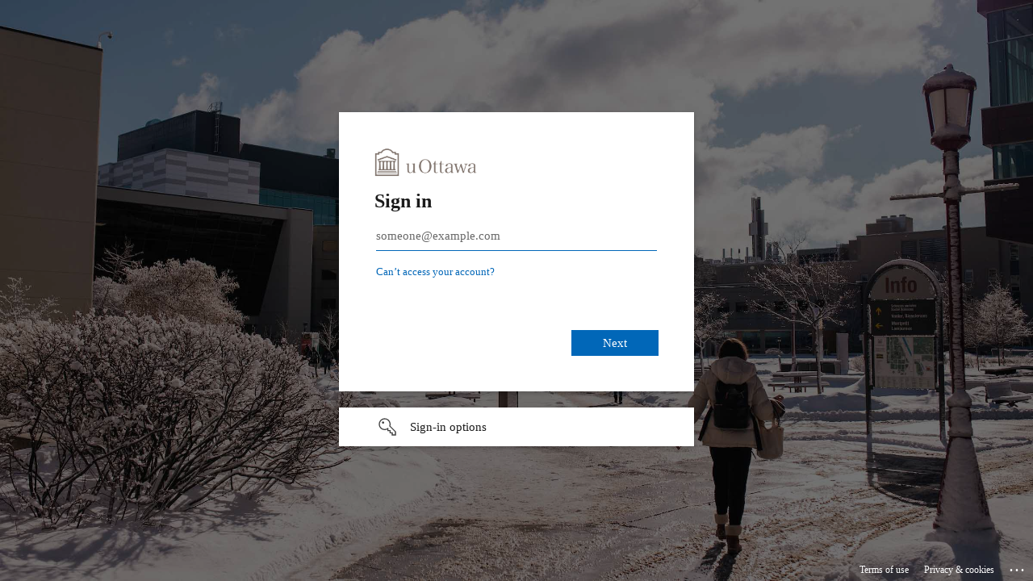

--- FILE ---
content_type: text/html; charset=utf-8
request_url: https://login.microsoftonline.com/d41fdab1-7e15-4cfd-b5fa-7200e54deb6b/saml2?SAMLRequest=fVLLbtswEPwVgXfqLdkhbANujKIG0taInR56KShqGROgSIW7TNq%2Fryy3aHrxicDszgxnsCuUgx3FNtLZPcJLBKTk52AdinmwZjE44SUaFE4OgIKUOG4%2FP4gyzcUYPHnlLXtHuc2QiBDIeMeS%2FW7NflRVo%2B50Dsumr5s6v6sraGpddrrVeVUtWlksu0JCvVQs%2BQYBJ%2BaaTUITHTHC3iFJRxOUlxXPC162p7IQdSvq%2FDtLdlMa4yTNrDPRiCLLrH82Lh2MCh69Ju%2BscZAqP2R9XehedgVfQNHwWumed42WfFHm%2BfStHrq2yy4ZS5Zs%2Fwa59w7jAOEI4dUoeHp8%2BGf1agJFn0ZPJN9kqmSGZhgtXDSywffRQjqex1kzw%2BtbcqlwRnvQMlriOLLk8KfpD8b1xj3fLrm7LqH4dDod%2BOHr8cQ2q4u2mEsLmye%2FVS%2FRyAtjlb2frK7n8GXS3O8O3hr1K%2FnowyDptuUFMT3X86qgIB0acDT1ZK1%2Fuw8gCdaMQgSWba6W%2Fx%2Fd5jc%3D&RelayState=https%3A%2F%2Fvirtuo.uottawa.ca%2Fen%2Fsaml_login%3Fdestination%3Den%252Fresearch-innovation%252Fpre-award&SigAlg=http%3A%2F%2Fwww.w3.org%2F2001%2F04%2Fxmldsig-more%23rsa-sha256&Signature=GjiybrYTI4HChGr1sS%2B6%2FiuyWMhm2WzR%2BZr4dKgfuQt%2F9KhuZeF27RyfGjjHQ3tVKliuGYy%2BXxOYnvHiqKU9LAeWy0HR1CLS7e3NW0wgejYPQFItnQxdq5xsVOxuv6qdFX6QSd7GdO%2FmRd5bGtNFfebPBpNlMW343neTPtBN8xlGOvr5tfmFU8%2BiTBsnSuKRMF%2Bn%2Br6S2otXGh8GbHFPXCmuLNoNTINM286crS28pMqi6rQXyJzeHYWvucO7t5D4cVz2jUTuCi9eI%2BT8tr3Dlf2SF6AUJDnSMJR0dmZPH1GAG2EHT3z25Z%2BVujSeUDQ86Hlq81edJH4Dt2BhR7dYnkbsGepuV6XJgmwdobkdeL8XepSAAhqnUCRP72LEx1m44Lv56xqPF7daLVb%2FjtppJAEp6Urkiqt4cgpB%2BsDf5I%2Bk7ip5z%2FPhTqSNFZu47nfW59HhrnHnRGkFsC%2FPfvjhV%2F7HliqWsplmeS3NQ7QEKcyF9SWQKOTkM8injT1q1tEs&sso_reload=true
body_size: 15779
content:


<!-- Copyright (C) Microsoft Corporation. All rights reserved. -->
<!DOCTYPE html>
<html dir="ltr" class="" lang="en">
<head>
    <title>Sign in to your account</title>
    <meta http-equiv="Content-Type" content="text/html; charset=UTF-8">
    <meta http-equiv="X-UA-Compatible" content="IE=edge">
    <meta name="viewport" content="width=device-width, initial-scale=1.0, maximum-scale=2.0, user-scalable=yes">
    <meta http-equiv="Pragma" content="no-cache">
    <meta http-equiv="Expires" content="-1">
    <link rel="preconnect" href="https://aadcdn.msauth.net" crossorigin>
<meta http-equiv="x-dns-prefetch-control" content="on">
<link rel="dns-prefetch" href="//aadcdn.msauth.net">
<link rel="dns-prefetch" href="//aadcdn.msftauth.net">

    <meta name="PageID" content="ConvergedSignIn" />
    <meta name="SiteID" content="" />
    <meta name="ReqLC" content="1033" />
    <meta name="LocLC" content="en-US" />


        <meta name="format-detection" content="telephone=no" />

    <noscript>
        <meta http-equiv="Refresh" content="0; URL=https://login.microsoftonline.com/jsdisabled" />
    </noscript>

    
    
<meta name="robots" content="none" />

<script type="text/javascript" nonce='-TNEq7pLTVgVX6M-ZqFW9g'>//<![CDATA[
$Config={"fShowPersistentCookiesWarning":false,"urlMsaSignUp":"https://login.live.com/oauth20_authorize.srf?scope=openid+profile+email+offline_access\u0026response_type=code\u0026client_id=51483342-085c-4d86-bf88-cf50c7252078\u0026response_mode=form_post\u0026redirect_uri=https%3a%2f%2flogin.microsoftonline.com%2fcommon%2ffederation%2foauth2msa\u0026state=[base64]\u0026estsfed=1\u0026uaid=8321c4ac029a4dba83bcaaf52a60b5b3\u0026signup=1\u0026lw=1\u0026fl=easi2\u0026fci=UoAcquiaSAML","urlMsaLogout":"https://login.live.com/logout.srf?iframed_by=https%3a%2f%2flogin.microsoftonline.com","urlOtherIdpForget":"https://login.live.com/forgetme.srf?iframed_by=https%3a%2f%2flogin.microsoftonline.com","showCantAccessAccountLink":true,"arrExternalTrustedRealmFederatedIdps":[{"IdpType":400,"IdpSignInUrl":"https://login.live.com/oauth20_authorize.srf?scope=openid+profile+email+offline_access\u0026response_type=code\u0026client_id=51483342-085c-4d86-bf88-cf50c7252078\u0026response_mode=form_post\u0026redirect_uri=https%3a%2f%2flogin.microsoftonline.com%2fcommon%2ffederation%2foauth2msa\u0026state=[base64]\u0026estsfed=1\u0026uaid=8321c4ac029a4dba83bcaaf52a60b5b3\u0026fci=UoAcquiaSAML\u0026idp_hint=github.com","DisplayName":"GitHub","Promoted":false}],"fEnableShowResendCode":true,"iShowResendCodeDelay":90000,"sSMSCtryPhoneData":"AF~Afghanistan~93!!!AX~Åland Islands~358!!!AL~Albania~355!!!DZ~Algeria~213!!!AS~American Samoa~1!!!AD~Andorra~376!!!AO~Angola~244!!!AI~Anguilla~1!!!AG~Antigua and Barbuda~1!!!AR~Argentina~54!!!AM~Armenia~374!!!AW~Aruba~297!!!AC~Ascension Island~247!!!AU~Australia~61!!!AT~Austria~43!!!AZ~Azerbaijan~994!!!BS~Bahamas~1!!!BH~Bahrain~973!!!BD~Bangladesh~880!!!BB~Barbados~1!!!BY~Belarus~375!!!BE~Belgium~32!!!BZ~Belize~501!!!BJ~Benin~229!!!BM~Bermuda~1!!!BT~Bhutan~975!!!BO~Bolivia~591!!!BQ~Bonaire~599!!!BA~Bosnia and Herzegovina~387!!!BW~Botswana~267!!!BR~Brazil~55!!!IO~British Indian Ocean Territory~246!!!VG~British Virgin Islands~1!!!BN~Brunei~673!!!BG~Bulgaria~359!!!BF~Burkina Faso~226!!!BI~Burundi~257!!!CV~Cabo Verde~238!!!KH~Cambodia~855!!!CM~Cameroon~237!!!CA~Canada~1!!!KY~Cayman Islands~1!!!CF~Central African Republic~236!!!TD~Chad~235!!!CL~Chile~56!!!CN~China~86!!!CX~Christmas Island~61!!!CC~Cocos (Keeling) Islands~61!!!CO~Colombia~57!!!KM~Comoros~269!!!CG~Congo~242!!!CD~Congo (DRC)~243!!!CK~Cook Islands~682!!!CR~Costa Rica~506!!!CI~Côte d\u0027Ivoire~225!!!HR~Croatia~385!!!CU~Cuba~53!!!CW~Curaçao~599!!!CY~Cyprus~357!!!CZ~Czechia~420!!!DK~Denmark~45!!!DJ~Djibouti~253!!!DM~Dominica~1!!!DO~Dominican Republic~1!!!EC~Ecuador~593!!!EG~Egypt~20!!!SV~El Salvador~503!!!GQ~Equatorial Guinea~240!!!ER~Eritrea~291!!!EE~Estonia~372!!!ET~Ethiopia~251!!!FK~Falkland Islands~500!!!FO~Faroe Islands~298!!!FJ~Fiji~679!!!FI~Finland~358!!!FR~France~33!!!GF~French Guiana~594!!!PF~French Polynesia~689!!!GA~Gabon~241!!!GM~Gambia~220!!!GE~Georgia~995!!!DE~Germany~49!!!GH~Ghana~233!!!GI~Gibraltar~350!!!GR~Greece~30!!!GL~Greenland~299!!!GD~Grenada~1!!!GP~Guadeloupe~590!!!GU~Guam~1!!!GT~Guatemala~502!!!GG~Guernsey~44!!!GN~Guinea~224!!!GW~Guinea-Bissau~245!!!GY~Guyana~592!!!HT~Haiti~509!!!HN~Honduras~504!!!HK~Hong Kong SAR~852!!!HU~Hungary~36!!!IS~Iceland~354!!!IN~India~91!!!ID~Indonesia~62!!!IR~Iran~98!!!IQ~Iraq~964!!!IE~Ireland~353!!!IM~Isle of Man~44!!!IL~Israel~972!!!IT~Italy~39!!!JM~Jamaica~1!!!JP~Japan~81!!!JE~Jersey~44!!!JO~Jordan~962!!!KZ~Kazakhstan~7!!!KE~Kenya~254!!!KI~Kiribati~686!!!KR~Korea~82!!!KW~Kuwait~965!!!KG~Kyrgyzstan~996!!!LA~Laos~856!!!LV~Latvia~371!!!LB~Lebanon~961!!!LS~Lesotho~266!!!LR~Liberia~231!!!LY~Libya~218!!!LI~Liechtenstein~423!!!LT~Lithuania~370!!!LU~Luxembourg~352!!!MO~Macao SAR~853!!!MG~Madagascar~261!!!MW~Malawi~265!!!MY~Malaysia~60!!!MV~Maldives~960!!!ML~Mali~223!!!MT~Malta~356!!!MH~Marshall Islands~692!!!MQ~Martinique~596!!!MR~Mauritania~222!!!MU~Mauritius~230!!!YT~Mayotte~262!!!MX~Mexico~52!!!FM~Micronesia~691!!!MD~Moldova~373!!!MC~Monaco~377!!!MN~Mongolia~976!!!ME~Montenegro~382!!!MS~Montserrat~1!!!MA~Morocco~212!!!MZ~Mozambique~258!!!MM~Myanmar~95!!!NA~Namibia~264!!!NR~Nauru~674!!!NP~Nepal~977!!!NL~Netherlands~31!!!NC~New Caledonia~687!!!NZ~New Zealand~64!!!NI~Nicaragua~505!!!NE~Niger~227!!!NG~Nigeria~234!!!NU~Niue~683!!!NF~Norfolk Island~672!!!KP~North Korea~850!!!MK~North Macedonia~389!!!MP~Northern Mariana Islands~1!!!NO~Norway~47!!!OM~Oman~968!!!PK~Pakistan~92!!!PW~Palau~680!!!PS~Palestinian Authority~970!!!PA~Panama~507!!!PG~Papua New Guinea~675!!!PY~Paraguay~595!!!PE~Peru~51!!!PH~Philippines~63!!!PL~Poland~48!!!PT~Portugal~351!!!PR~Puerto Rico~1!!!QA~Qatar~974!!!RE~Réunion~262!!!RO~Romania~40!!!RU~Russia~7!!!RW~Rwanda~250!!!BL~Saint Barthélemy~590!!!KN~Saint Kitts and Nevis~1!!!LC~Saint Lucia~1!!!MF~Saint Martin~590!!!PM~Saint Pierre and Miquelon~508!!!VC~Saint Vincent and the Grenadines~1!!!WS~Samoa~685!!!SM~San Marino~378!!!ST~São Tomé and Príncipe~239!!!SA~Saudi Arabia~966!!!SN~Senegal~221!!!RS~Serbia~381!!!SC~Seychelles~248!!!SL~Sierra Leone~232!!!SG~Singapore~65!!!SX~Sint Maarten~1!!!SK~Slovakia~421!!!SI~Slovenia~386!!!SB~Solomon Islands~677!!!SO~Somalia~252!!!ZA~South Africa~27!!!SS~South Sudan~211!!!ES~Spain~34!!!LK~Sri Lanka~94!!!SH~St Helena, Ascension, and Tristan da Cunha~290!!!SD~Sudan~249!!!SR~Suriname~597!!!SJ~Svalbard~47!!!SZ~Swaziland~268!!!SE~Sweden~46!!!CH~Switzerland~41!!!SY~Syria~963!!!TW~Taiwan~886!!!TJ~Tajikistan~992!!!TZ~Tanzania~255!!!TH~Thailand~66!!!TL~Timor-Leste~670!!!TG~Togo~228!!!TK~Tokelau~690!!!TO~Tonga~676!!!TT~Trinidad and Tobago~1!!!TA~Tristan da Cunha~290!!!TN~Tunisia~216!!!TR~Turkey~90!!!TM~Turkmenistan~993!!!TC~Turks and Caicos Islands~1!!!TV~Tuvalu~688!!!VI~U.S. Virgin Islands~1!!!UG~Uganda~256!!!UA~Ukraine~380!!!AE~United Arab Emirates~971!!!GB~United Kingdom~44!!!US~United States~1!!!UY~Uruguay~598!!!UZ~Uzbekistan~998!!!VU~Vanuatu~678!!!VA~Vatican City~39!!!VE~Venezuela~58!!!VN~Vietnam~84!!!WF~Wallis and Futuna~681!!!YE~Yemen~967!!!ZM~Zambia~260!!!ZW~Zimbabwe~263","fUseInlinePhoneNumber":true,"fDetectBrowserCapabilities":true,"fUseMinHeight":true,"fShouldSupportTargetCredentialForRecovery":true,"fAvoidNewOtcGenerationWhenAlreadySent":true,"fUseCertificateInterstitialView":true,"fIsPasskeySupportEnabled":true,"arrPromotedFedCredTypes":[],"fShowUserAlreadyExistErrorHandling":true,"fBlockOnAppleEmailClaimError":true,"fIsVerifiableCredentialsSupportEnabled":true,"iVerifiableCredentialPresentationPollingIntervalSeconds":0.5,"iVerifiableCredentialPresentationPollingTimeoutSeconds":300,"fIsQrPinEnabled":true,"fPasskeyAssertionRedirect":true,"fFixUrlExternalIdpFederation":true,"fEnableBackButtonBugFix":true,"fEnableTotalLossRecovery":true,"fUpdatePromotedCredTypesOrder":true,"fUseNewPromotedCredsComponent":true,"urlSessionState":"https://login.microsoftonline.com/common/DeviceCodeStatus","urlResetPassword":"https://passwordreset.microsoftonline.com/?ru=https%3a%2f%2flogin.microsoftonline.com%2fd41fdab1-7e15-4cfd-b5fa-7200e54deb6b%2freprocess%3fctx%[base64]\u0026mkt=en-US\u0026hosted=0\u0026device_platform=macOS","urlMsaResetPassword":"https://account.live.com/password/reset?wreply=https%3a%2f%2flogin.microsoftonline.com%2fd41fdab1-7e15-4cfd-b5fa-7200e54deb6b%2freprocess%3fctx%[base64]\u0026mkt=en-US","fFixUrlResetPassword":true,"urlGetCredentialType":"https://login.microsoftonline.com/common/GetCredentialType?mkt=en-US","urlGetRecoveryCredentialType":"https://login.microsoftonline.com/common/getrecoverycredentialtype?mkt=en-US","urlGetOneTimeCode":"https://login.microsoftonline.com/common/GetOneTimeCode","urlLogout":"https://login.microsoftonline.com/d41fdab1-7e15-4cfd-b5fa-7200e54deb6b/uxlogout","urlForget":"https://login.microsoftonline.com/forgetuser","urlDisambigRename":"https://go.microsoft.com/fwlink/p/?LinkID=733247","urlGoToAADError":"https://login.live.com/oauth20_authorize.srf?scope=openid+profile+email+offline_access\u0026response_type=code\u0026client_id=51483342-085c-4d86-bf88-cf50c7252078\u0026response_mode=form_post\u0026redirect_uri=https%3a%2f%2flogin.microsoftonline.com%2fcommon%2ffederation%2foauth2msa\u0026state=[base64]\u0026estsfed=1\u0026uaid=8321c4ac029a4dba83bcaaf52a60b5b3\u0026fci=UoAcquiaSAML","urlDeviceFingerprinting":"","urlPIAEndAuth":"https://login.microsoftonline.com/common/PIA/EndAuth","urlStartTlr":"https://login.microsoftonline.com/d41fdab1-7e15-4cfd-b5fa-7200e54deb6b/tlr/start","fKMSIEnabled":false,"iLoginMode":121,"fAllowPhoneSignIn":true,"fAllowPhoneInput":true,"fAllowSkypeNameLogin":true,"iMaxPollErrors":5,"iPollingTimeout":300,"srsSuccess":true,"fShowSwitchUser":true,"arrValErrs":["50058"],"sErrorCode":"50058","sWAMExtension":"ppnbnpeolgkicgegkbkbjmhlideopiji","sWAMChannel":"53ee284d-920a-4b59-9d30-a60315b26836","sErrTxt":"","sResetPasswordPrefillParam":"username","onPremPasswordValidationConfig":{"isUserRealmPrecheckEnabled":true},"fSwitchDisambig":true,"iRemoteNgcPollingType":2,"fUseNewNoPasswordTypes":true,"urlAadSignup":"https://signup.microsoft.com/signup?sku=teams_commercial_trial\u0026origin=ests\u0026culture=en-US","sCloudInstanceName":"microsoftonline.com","fShowSignInOptionsAsButton":true,"fUseNewPhoneSignInError":true,"fIsUpdatedAutocompleteEnabled":true,"fActivateFocusOnApprovalNumberRemoteNGC":true,"fIsPasskey":true,"fEnableDFPIntegration":true,"fEnableCenterFocusedApprovalNumber":true,"fShowPassKeyErrorUCP":true,"fFixPhoneDisambigSignupRedirect":true,"fEnableQrCodeA11YFixes":true,"fEnablePasskeyAwpError":true,"fEnableAuthenticatorTimeoutFix":true,"fEnablePasskeyAutofillUI":true,"sCrossDomainCanary":"[base64]","arrExcludedDisplayNames":["unknown"],"fFixShowRevealPassword":true,"fRemoveTLRFragment":true,"iMaxStackForKnockoutAsyncComponents":10000,"fShowButtons":true,"urlCdn":"https://aadcdn.msauth.net/shared/1.0/","urlDefaultFavicon":"https://aadcdn.msauth.net/shared/1.0/content/images/favicon_a_eupayfgghqiai7k9sol6lg2.ico","urlFooterTOU":"https://www.microsoft.com/en-US/servicesagreement/","urlFooterPrivacy":"https://privacy.microsoft.com/en-US/privacystatement","urlPost":"https://login.microsoftonline.com/d41fdab1-7e15-4cfd-b5fa-7200e54deb6b/login","urlPostAad":"https://login.microsoftonline.com/d41fdab1-7e15-4cfd-b5fa-7200e54deb6b/login","urlPostMsa":"https://login.live.com/ppsecure/partnerpost.srf?scope=openid+profile+email+offline_access\u0026response_type=code\u0026client_id=51483342-085c-4d86-bf88-cf50c7252078\u0026response_mode=form_post\u0026redirect_uri=https%3a%2f%2flogin.microsoftonline.com%2fcommon%2ffederation%2foauth2msa\u0026state=[base64]\u0026flow=fido\u0026estsfed=1\u0026uaid=8321c4ac029a4dba83bcaaf52a60b5b3\u0026fci=UoAcquiaSAML","urlRefresh":"https://login.microsoftonline.com/d41fdab1-7e15-4cfd-b5fa-7200e54deb6b/reprocess?ctx=[base64]","urlCancel":"https://virtuo.uottawa.ca/simplesaml/module.php/saml/sp/saml2-acs.php/default-sp?error=access_denied\u0026error_subcode=cancel\u0026state=https%3a%2f%2fvirtuo.uottawa.ca%2fen%2fsaml_login%3fdestination%3den%252Fresearch-innovation%252Fpre-award","urlResume":"https://login.microsoftonline.com/d41fdab1-7e15-4cfd-b5fa-7200e54deb6b/resume?ctx=[base64]","iPawnIcon":0,"iPollingInterval":1,"sPOST_Username":"","fEnableNumberMatching":true,"sFT":"[base64]","sFTName":"flowToken","sSessionIdentifierName":"code","sCtx":"[base64]","iProductIcon":-1,"fEnableOneDSClientTelemetry":true,"staticTenantBranding":[{"Locale":0,"BannerLogo":"https://aadcdn.msauthimages.net/dbd5a2dd-mnv8-iktd5wlfchmcfms1utw-xfccpgfc8cyozv48k/logintenantbranding/0/bannerlogo?ts=637492718209521100","Illustration":"https://aadcdn.msauthimages.net/dbd5a2dd-mnv8-iktd5wlfchmcfms1utw-xfccpgfc8cyozv48k/logintenantbranding/0/illustration?ts=639014188040604235","UserIdLabel":"someone@example.com","KeepMeSignedInDisabled":false,"UseTransparentLightBox":false}],"oAppCobranding":{},"iBackgroundImage":4,"arrSessions":[],"fApplicationInsightsEnabled":false,"iApplicationInsightsEnabledPercentage":0,"urlSetDebugMode":"https://login.microsoftonline.com/common/debugmode","fEnableCssAnimation":true,"fDisableAnimationIfAnimationEndUnsupported":true,"fAllowGrayOutLightBox":true,"fUseMsaSessionState":true,"fIsRemoteNGCSupported":true,"desktopSsoConfig":{"isEdgeAnaheimAllowed":true,"iwaEndpointUrlFormat":"https://autologon.microsoftazuread-sso.com/{0}/winauth/sso?client-request-id=8321c4ac-029a-4dba-83bc-aaf52a60b5b3","iwaSsoProbeUrlFormat":"https://autologon.microsoftazuread-sso.com/{0}/winauth/ssoprobe?client-request-id=8321c4ac-029a-4dba-83bc-aaf52a60b5b3","iwaIFrameUrlFormat":"https://autologon.microsoftazuread-sso.com/{0}/winauth/iframe?client-request-id=8321c4ac-029a-4dba-83bc-aaf52a60b5b3\u0026isAdalRequest=False","iwaRequestTimeoutInMs":10000,"hintedDomainName":"d41fdab1-7e15-4cfd-b5fa-7200e54deb6b","startDesktopSsoOnPageLoad":true,"progressAnimationTimeout":10000,"isEdgeAllowed":false,"minDssoEdgeVersion":"17","isSafariAllowed":true,"redirectUri":"https://virtuo.uottawa.ca/simplesaml/module.php/saml/sp/saml2-acs.php/default-sp?error=interaction_required\u0026error_description=Seamless+single+sign+on+failed+for+the+user.+This+can+happen+if+the+user+is+unable+to+access+on+premises+AD+or+intranet+zone+is+not+configured+correctly+Trace+ID%3a+30fe5563-d47c-466e-a9e1-56e38fcf1900+Correlation+ID%3a+8321c4ac-029a-4dba-83bc-aaf52a60b5b3+Timestamp%3a+2026-02-01+02%3a20%3a36Z\u0026state=https%3a%2f%2fvirtuo.uottawa.ca%2fen%2fsaml_login%3fdestination%3den%252Fresearch-innovation%252Fpre-award","isIEAllowedForSsoProbe":true,"edgeRedirectUri":"https://autologon.microsoftazuread-sso.com/d41fdab1-7e15-4cfd-b5fa-7200e54deb6b/winauth/sso/edgeredirect?client-request-id=8321c4ac-029a-4dba-83bc-aaf52a60b5b3\u0026origin=login.microsoftonline.com\u0026is_redirected=1","isFlowTokenPassedInEdge":true},"urlLogin":"https://login.microsoftonline.com/d41fdab1-7e15-4cfd-b5fa-7200e54deb6b/reprocess?ctx=[base64]","urlDssoStatus":"https://login.microsoftonline.com/common/instrumentation/dssostatus","iSessionPullType":2,"fUseSameSite":true,"iAllowedIdentities":2,"uiflavor":1001,"urlFidoHelp":"https://go.microsoft.com/fwlink/?linkid=2013738","fShouldPlatformKeyBeSuppressed":true,"urlFidoLogin":"https://login.microsoft.com/d41fdab1-7e15-4cfd-b5fa-7200e54deb6b/fido/get?uiflavor=Web","fIsFidoSupported":true,"fLoadStringCustomizationPromises":true,"fUseAlternateTextForSwitchToCredPickerLink":true,"fOfflineAccountVisible":false,"fEnableUserStateFix":true,"fAccessPassSupported":true,"fShowAccessPassPeek":true,"fUpdateSessionPollingLogic":true,"fEnableShowPickerCredObservable":true,"fFetchSessionsSkipDsso":true,"fIsCiamUserFlowUxNewLogicEnabled":true,"fUseNonMicrosoftDefaultBrandingForCiam":true,"sCompanyDisplayName":"University of Ottawa","fRemoveCustomCss":true,"fFixUICrashForApiRequestHandler":true,"fShowUpdatedKoreanPrivacyFooter":true,"fUsePostCssHotfix":true,"fFixUserFlowBranding":true,"fIsQrCodePinSupported":true,"fEnablePasskeyNullFix":true,"fEnableRefreshCookiesFix":true,"fEnableWebNativeBridgeInterstitialUx":true,"fEnableWindowParentingFix":true,"fEnableNativeBridgeErrors":true,"urlAcmaServerPath":"https://login.microsoftonline.com","sTenantId":"d41fdab1-7e15-4cfd-b5fa-7200e54deb6b","sMkt":"en-US","fIsDesktop":true,"fUpdateConfigInit":true,"fLogDisallowedCssProperties":true,"fDisallowExternalFonts":true,"sFidoChallenge":"O.eyJ0eXAiOiJKV1QiLCJhbGciOiJSUzI1NiIsIng1dCI6IlBjWDk4R1g0MjBUMVg2c0JEa3poUW1xZ3dNVSJ9.eyJhdWQiOiJ1cm46bWljcm9zb2Z0OmZpZG86Y2hhbGxlbmdlIiwiaXNzIjoiaHR0cHM6Ly9sb2dpbi5taWNyb3NvZnQuY29tIiwiaWF0IjoxNzY5OTEyNDM2LCJuYmYiOjE3Njk5MTI0MzYsImV4cCI6MTc2OTkxMjczNn0.[base64]","scid":1015,"hpgact":1900,"hpgid":1104,"pgid":"ConvergedSignIn","apiCanary":"[base64]","canary":"dAzScEym/XriaeiYM+/1ngaaCqtbLuWGa28YAka8buE=9:1:CANARY:d7UESvFpg2JC3Dx0uJjOM0JyGKAruBo51tsHUxwnEvQ=","sCanaryTokenName":"canary","fSkipRenderingNewCanaryToken":false,"fEnableNewCsrfProtection":true,"correlationId":"8321c4ac-029a-4dba-83bc-aaf52a60b5b3","sessionId":"30fe5563-d47c-466e-a9e1-56e38fcf1900","sRingId":"R2","locale":{"mkt":"en-US","lcid":1033},"slMaxRetry":2,"slReportFailure":true,"strings":{"desktopsso":{"authenticatingmessage":"Trying to sign you in"}},"enums":{"ClientMetricsModes":{"None":0,"SubmitOnPost":1,"SubmitOnRedirect":2,"InstrumentPlt":4}},"urls":{"instr":{"pageload":"https://login.microsoftonline.com/common/instrumentation/reportpageload","dssostatus":"https://login.microsoftonline.com/common/instrumentation/dssostatus"}},"browser":{"ltr":1,"Chrome":1,"_Mac":1,"_M131":1,"_D0":1,"Full":1,"RE_WebKit":1,"b":{"name":"Chrome","major":131,"minor":0},"os":{"name":"OSX","version":"10.15.7"},"V":"131.0"},"watson":{"url":"/common/handlers/watson","bundle":"https://aadcdn.msauth.net/ests/2.1/content/cdnbundles/watson.min_82o5oyf7tvyeotpacdeksw2.js","sbundle":"https://aadcdn.msauth.net/ests/2.1/content/cdnbundles/watsonsupportwithjquery.3.5.min_dc940oomzau4rsu8qesnvg2.js","fbundle":"https://aadcdn.msauth.net/ests/2.1/content/cdnbundles/frameworksupport.min_oadrnc13magb009k4d20lg2.js","resetErrorPeriod":5,"maxCorsErrors":-1,"maxInjectErrors":5,"maxErrors":10,"maxTotalErrors":3,"expSrcs":["https://login.microsoftonline.com","https://aadcdn.msauth.net/","https://aadcdn.msftauth.net/",".login.microsoftonline.com"],"envErrorRedirect":true,"envErrorUrl":"/common/handlers/enverror"},"loader":{"cdnRoots":["https://aadcdn.msauth.net/","https://aadcdn.msftauth.net/"],"logByThrowing":true,"tenantBrandingCdnRoots":["aadcdn.msauthimages.net","aadcdn.msftauthimages.net"]},"serverDetails":{"slc":"ProdSlices","dc":"EUS","ri":"MN1XXXX","ver":{"v":[2,1,23353,3]},"rt":"2026-02-01T02:20:36","et":60},"clientEvents":{"enabled":true,"telemetryEnabled":true,"useOneDSEventApi":true,"flush":60000,"autoPost":true,"autoPostDelay":1000,"minEvents":1,"maxEvents":1,"pltDelay":500,"appInsightsConfig":{"instrumentationKey":"69adc3c768bd4dc08c19416121249fcc-66f1668a-797b-4249-95e3-6c6651768c28-7293","webAnalyticsConfiguration":{"autoCapture":{"jsError":true}}},"defaultEventName":"IDUX_ESTSClientTelemetryEvent_WebWatson","serviceID":3,"endpointUrl":""},"fApplyAsciiRegexOnInput":true,"country":"US","fBreakBrandingSigninString":true,"bsso":{"states":{"START":"start","INPROGRESS":"in-progress","END":"end","END_SSO":"end-sso","END_USERS":"end-users"},"nonce":"AwABEgEAAAADAOz_BQD0_0V2b1N0c0FydGlmYWN0cwUAAAAAANz8Tdn_HVuJmecNpAmIxLQqBYEu5tfHYpAbXRtSuCqpQ6fnLitgTZrvS9AeyqXNvTm4dP08CEOa25vAawNHncsgAA","overallTimeoutMs":4000,"telemetry":{"type":"ChromeSsoTelemetry","nonce":"AwABDwEAAAADAOz_BQD0_0V2b1N0c0FydGlmYWN0cwUAAAAAAFVBa3cxw4MG8c3SRvWqqtsMdAS7sSer9jyI3EJBKClsw9eTa3NCXMI-nJyUjqsO0MA8ycxoeGCOhhEpOMBEHgqFAMYJlyroaO9SvOn8UFFYIAA","reportStates":[]},"redirectEndStates":["end"],"cookieNames":{"aadSso":"AADSSO","winSso":"ESTSSSO","ssoTiles":"ESTSSSOTILES","ssoPulled":"SSOCOOKIEPULLED","userList":"ESTSUSERLIST"},"type":"chrome","reason":"Pull suppressed because it was already attempted and the current URL was reloaded."},"urlNoCookies":"https://login.microsoftonline.com/cookiesdisabled","fTrimChromeBssoUrl":true,"inlineMode":5,"fShowCopyDebugDetailsLink":true,"fTenantBrandingCdnAddEventHandlers":true,"fAddTryCatchForIFrameRedirects":true};
//]]></script> 
<script type="text/javascript" nonce='-TNEq7pLTVgVX6M-ZqFW9g'>//<![CDATA[
!function(){var e=window,r=e.$Debug=e.$Debug||{},t=e.$Config||{};if(!r.appendLog){var n=[],o=0;r.appendLog=function(e){var r=t.maxDebugLog||25,i=(new Date).toUTCString()+":"+e;n.push(o+":"+i),n.length>r&&n.shift(),o++},r.getLogs=function(){return n}}}(),function(){function e(e,r){function t(i){var a=e[i];if(i<n-1){return void(o.r[a]?t(i+1):o.when(a,function(){t(i+1)}))}r(a)}var n=e.length;t(0)}function r(e,r,i){function a(){var e=!!u.method,o=e?u.method:i[0],a=u.extraArgs||[],s=n.$WebWatson;try{
var d=t(i,!e);if(a&&a.length>0){for(var c=a.length,l=0;l<c;l++){d.push(a[l])}}o.apply(r,d)}catch(e){return void(s&&s.submitFromException&&s.submitFromException(e))}}var u=o.r&&o.r[e];return r=r||this,u&&(u.skipTimeout?a():n.setTimeout(a,0)),u}function t(e,r){return Array.prototype.slice.call(e,r?1:0)}var n=window;n.$Do||(n.$Do={"q":[],"r":[],"removeItems":[],"lock":0,"o":[]});var o=n.$Do;o.when=function(t,n){function i(e){r(e,a,u)||o.q.push({"id":e,"c":a,"a":u})}var a=0,u=[],s=1;"function"==typeof n||(a=n,
s=2);for(var d=s;d<arguments.length;d++){u.push(arguments[d])}t instanceof Array?e(t,i):i(t)},o.register=function(e,t,n){if(!o.r[e]){o.o.push(e);var i={};if(t&&(i.method=t),n&&(i.skipTimeout=n),arguments&&arguments.length>3){i.extraArgs=[];for(var a=3;a<arguments.length;a++){i.extraArgs.push(arguments[a])}}o.r[e]=i,o.lock++;try{for(var u=0;u<o.q.length;u++){var s=o.q[u];s.id==e&&r(e,s.c,s.a)&&o.removeItems.push(s)}}catch(e){throw e}finally{if(0===--o.lock){for(var d=0;d<o.removeItems.length;d++){
for(var c=o.removeItems[d],l=0;l<o.q.length;l++){if(o.q[l]===c){o.q.splice(l,1);break}}}o.removeItems=[]}}}},o.unregister=function(e){o.r[e]&&delete o.r[e]}}(),function(e,r){function t(){if(!a){if(!r.body){return void setTimeout(t)}a=!0,e.$Do.register("doc.ready",0,!0)}}function n(){if(!u){if(!r.body){return void setTimeout(n)}t(),u=!0,e.$Do.register("doc.load",0,!0),i()}}function o(e){(r.addEventListener||"load"===e.type||"complete"===r.readyState)&&t()}function i(){
r.addEventListener?(r.removeEventListener("DOMContentLoaded",o,!1),e.removeEventListener("load",n,!1)):r.attachEvent&&(r.detachEvent("onreadystatechange",o),e.detachEvent("onload",n))}var a=!1,u=!1;if("complete"===r.readyState){return void setTimeout(n)}!function(){r.addEventListener?(r.addEventListener("DOMContentLoaded",o,!1),e.addEventListener("load",n,!1)):r.attachEvent&&(r.attachEvent("onreadystatechange",o),e.attachEvent("onload",n))}()}(window,document),function(){function e(){
return g.$Config||g.ServerData||{}}function r(e,r,t){var n=g.$Debug;n&&n.appendLog&&(r&&(e+=" '"+(r.src||r.href||"")+"'",e+=", id:"+(r.id||""),e+=", async:"+(r.async||""),e+=", defer:"+(r.defer||"")),t&&(e+=", loadDuration:"+t+"ms"),n.appendLog(e))}function t(){var e=g.$B;if(void 0===l){if(e){l=e.IE}else{var r=g.navigator.userAgent;l=-1!==r.indexOf("MSIE ")||-1!==r.indexOf("Trident/")}}return l}function n(){var e=g.$B;if(void 0===f){if(e){f=e.RE_Edge}else{var r=g.navigator.userAgent;f=-1!==r.indexOf("Edge")
}}return f}function o(e){var r=e.indexOf("?"),t=r>-1?r:e.length,n=e.lastIndexOf(".",t);return e.substring(n,n+h.length).toLowerCase()===h}function i(){var r=e();return(r.loader||{}).slReportFailure||r.slReportFailure||!1}function a(){return(e().loader||{}).redirectToErrorPageOnLoadFailure||!1}function u(){return(e().loader||{}).logByThrowing||!1}function s(e){if(!t()&&!n()){return!1}var r=e.src||e.href||"";if(!r){return!0}if(o(r)){var i,a,u;try{i=e.sheet,a=i&&i.cssRules,u=!1}catch(e){u=!0}if(i&&!a&&u){
return!0}if(i&&a&&0===a.length){return!0}}return!1}function d(r,t,n){var o=e(),i=o.loader||{},a=i.resourceLoadTimeout;return a>0?setTimeout(function(){t.isCircuitBreakerTriggered=!0,r&&r.parentElement&&r.parentElement.removeChild(r),n()},a):null}function c(){function t(e){v.getElementsByTagName("head")[0].appendChild(e)}function n(e,r,t,n){var s=null;return s=o(e)?i(e):"script"===n.toLowerCase()?a(e):u(e,n),r&&(s.id=r),"function"==typeof s.setAttribute&&(s.setAttribute("crossorigin","anonymous"),
t&&"string"==typeof t&&s.setAttribute("integrity",t)),s}function i(e){var r=v.createElement("link");return r.rel="stylesheet",r.type="text/css",r.href=e,r}function a(e){var r=v.createElement("script"),t=v.querySelector("script[nonce]");if(r.type="text/javascript",r.src=e,r.defer=!1,r.async=!1,t){var n=t.nonce||t.getAttribute("nonce");r.setAttribute("nonce",n)}return r}function u(e,r){var t=v.createElement(r);return t.src=e,t}function l(e,r){if(e&&e.length>0&&r){for(var t=0;t<e.length;t++){
if(-1!==r.indexOf(e[t])){return!0}}}return!1}function f(r){if(e().fTenantBrandingCdnAddEventHandlers){var t=l(L,r)?L:E;if(!(t&&t.length>1)){return r}for(var n=0;n<t.length;n++){if(-1!==r.indexOf(t[n])){var o=t[n+1<t.length?n+1:0],i=r.substring(t[n].length);return"https://"!==t[n].substring(0,"https://".length)&&(o="https://"+o,i=i.substring("https://".length)),o+i}}return r}if(!(E&&E.length>1)){return r}for(var a=0;a<E.length;a++){if(0===r.indexOf(E[a])){return E[a+1<E.length?a+1:0]+r.substring(E[a].length)
}}return r}function g(e,t,n,o,i){var a=0,u=$.failMessage||"Failed";if(i&&(a=Date.now()-i.startTime,i.id&&!i.isCircuitBreakerTriggered&&clearTimeout(i.id),i.isCircuitBreakerTriggered&&(u=$.timeoutMessage||"TimedOut")),r("[$Loader]: "+u,o,a),S[e].retry<y){return S[e].retry++,p(e,t,n),void c._ReportFailure(S[e].retry,S[e].srcPath,i)}n&&n()}function h(e,t,n,o,i){var a=0;if(s(o)){return g(e,t,n,o,i)}i&&i.id&&(clearTimeout(i.id),a=Date.now()-i.startTime),r("[$Loader]: "+($.successMessage||"Loaded"),o,a),
p(e+1,t,n);var u=S[e].onSuccess;"function"==typeof u&&u(S[e].srcPath)}function p(e,o,i){if(e<S.length){var a=S[e];if(!a||!a.srcPath){return void p(e+1,o,i)}a.retry>0&&(a.srcPath=f(a.srcPath),a.origId||(a.origId=a.id),a.id=a.origId+"_Retry_"+a.retry);var u=n(a.srcPath,a.id,a.integrity,a.tagName),s={"id":null,"isCircuitBreakerTriggered":!1},c=function(){g(e,o,i,u,s)};u.onload=function(){h(e,o,i,u,s)},u.onerror=c,u.onreadystatechange=function(){"loaded"===u.readyState?setTimeout(function(){h(e,o,i,u,s)
},500):"complete"===u.readyState&&h(e,o,i,u,s)},w&&a.retry<y&&(s.id=d(u,s,c),s.startTime=Date.now()),t(u),r("[$Loader]: Loading '"+(a.srcPath||"")+"', id:"+(a.id||""))}else{o&&o()}}var m=e(),y=m.slMaxRetry||2,b=m.loader||{},E=b.cdnRoots||[],w=b.enableCircuitBreaking||!1,L=b.tenantBrandingCdnRoots||[],$=this,S=[];$.retryOnError=!0,$.successMessage="Loaded",$.failMessage="Error",$.Add=function(e,r,t,n,o,i){e&&S.push({"srcPath":e,"id":r,"retry":n||0,"integrity":t,"tagName":o||"script","onSuccess":i})},
$.AddForReload=function(e,r){var t=e.src||e.href||"";$.Add(t,"AddForReload",e.integrity,1,e.tagName,r)},$.AddIf=function(e,r,t){e&&$.Add(r,t)},$.Load=function(e,r){p(0,e,r)}}var l,f,g=window,v=g.document,h=".css";c.On=function(e,r,t){if(!e){throw"The target element must be provided and cannot be null."}r?c.OnError(e,t):c.OnSuccess(e,t)},c.OnSuccess=function(e,t){if(!e){throw"The target element must be provided and cannot be null."}if(s(e)){return c.OnError(e,t)}var n=e.src||e.href||"",o=i(),u=a()
;r("[$Loader]: Loaded",e);var d=new c;d.failMessage="Reload Failed",d.successMessage="Reload Success",d.Load(null,function(){if(o){throw"Unexpected state. ResourceLoader.Load() failed despite initial load success. ['"+n+"']"}u&&(document.location.href="/error.aspx?err=504")})},c.OnError=function(e,t,n){var o=e.src||e.href||"",u=i(),s=a();if(!e){throw"The target element must be provided and cannot be null."}r("[$Loader]: Failed",e);var d=new c;d.failMessage="Reload Failed",d.successMessage="Reload Success",
d.AddForReload(e,t),d.Load(null,function(){if(u){throw"Failed to load external resource ['"+o+"']"}s&&(document.location.href="/error.aspx?err=504")}),c._ReportFailure(0,o,n)},c._ReportFailure=function(e,r,n){if(u()&&!t()){var o="Failed to load";throw n&&n.isCircuitBreakerTriggered&&(o="Timed out while loading"),"[Retry "+e+"] "+o+" external resource ['"+r+"'], reloading from fallback CDN endpoint"}},g.$Loader=c}(),function(){function e(){if(!E){var e=new h.$Loader
;e.AddIf(!h.jQuery,m.sbundle,"WebWatson_DemandSupport"),m.sbundle=null,delete m.sbundle,e.AddIf(!h.$Api,m.fbundle,"WebWatson_DemandFramework"),m.fbundle=null,delete m.fbundle,e.Add(m.bundle,"WebWatson_DemandLoaded"),e.Load(r,t),E=!0}}function r(){if(h.$WebWatson){if(h.$WebWatson.isProxy){return void t()}y.when("$WebWatson.full",function(){for(;b.length>0;){var e=b.shift();e&&h.$WebWatson[e.cmdName].apply(h.$WebWatson,e.args)}})}}function t(){if(!h.$WebWatson||h.$WebWatson.isProxy){if(!w&&JSON){try{
var e=new XMLHttpRequest;e.open("POST",m.url),e.setRequestHeader("Accept","application/json"),e.setRequestHeader("Content-Type","application/json; charset=UTF-8"),e.setRequestHeader("canary",p.apiCanary),e.setRequestHeader("client-request-id",p.correlationId),e.setRequestHeader("hpgid",p.hpgid||0),e.setRequestHeader("hpgact",p.hpgact||0);for(var r=-1,t=0;t<b.length;t++){if("submit"===b[t].cmdName){r=t;break}}var o=b[r]?b[r].args||[]:[],i={"sr":m.sr,
"ec":"Failed to load external resource [Core Watson files]","wec":55,"idx":1,"pn":p.pgid||"","sc":p.scid||0,"hpg":p.hpgid||0,"msg":"Failed to load external resource [Core Watson files]","url":o[1]||"","ln":0,"ad":0,"an":!1,"cs":"","sd":p.serverDetails,"ls":null,"diag":v(m)};e.send(JSON.stringify(i))}catch(e){}w=!0}m.loadErrorUrl&&window.location.assign(m.loadErrorUrl)}n()}function n(){b=[],h.$WebWatson=null}function o(r){return function(){var t=arguments;b.push({"cmdName":r,"args":t}),e()}}function i(){
var e=["foundException","resetException","submit"],r=this;r.isProxy=!0;for(var t=e.length,n=0;n<t;n++){var i=e[n];i&&(r[i]=o(i))}}function a(e,r,t,n,o,i,a){var u=h.event;return i||(i=l(o||u,a?a+2:2)),h.$Debug&&h.$Debug.appendLog&&h.$Debug.appendLog("[WebWatson]:"+(e||"")+" in "+(r||"")+" @ "+(t||"??")),$.submit(e,r,t,n,o||u,i,a)}function u(e,r){return{"signature":e,"args":r,"toString":function(){return this.signature}}}function s(e){for(var r=[],t=e.split("\n"),n=0;n<t.length;n++){r.push(u(t[n],[]))}
return r}function d(e){for(var r=[],t=e.split("\n"),n=0;n<t.length;n++){var o=u(t[n],[]);t[n+1]&&(o.signature+="@"+t[n+1],n++),r.push(o)}return r}function c(e){if(!e){return null}try{if(e.stack){return s(e.stack)}if(e.error){if(e.error.stack){return s(e.error.stack)}}else if(window.opera&&e.message){return d(e.message)}}catch(e){}return null}function l(e,r){var t=[];try{for(var n=arguments.callee;r>0;){n=n?n.caller:n,r--}for(var o=0;n&&o<L;){var i="InvalidMethod()";try{i=n.toString()}catch(e){}
var a=[],s=n.args||n.arguments;if(s){for(var d=0;d<s.length;d++){a[d]=s[d]}}t.push(u(i,a)),n=n.caller,o++}}catch(e){t.push(u(e.toString(),[]))}var l=c(e);return l&&(t.push(u("--- Error Event Stack -----------------",[])),t=t.concat(l)),t}function f(e){if(e){try{var r=/function (.{1,})\(/,t=r.exec(e.constructor.toString());return t&&t.length>1?t[1]:""}catch(e){}}return""}function g(e){if(e){try{if("string"!=typeof e&&JSON&&JSON.stringify){var r=f(e),t=JSON.stringify(e)
;return t&&"{}"!==t||(e.error&&(e=e.error,r=f(e)),(t=JSON.stringify(e))&&"{}"!==t||(t=e.toString())),r+":"+t}}catch(e){}}return""+(e||"")}function v(e){var r=[];try{if(jQuery?(r.push("jQuery v:"+jQuery().jquery),jQuery.easing?r.push("jQuery.easing:"+JSON.stringify(jQuery.easing)):r.push("jQuery.easing is not defined")):r.push("jQuery is not defined"),e&&e.expectedVersion&&r.push("Expected jQuery v:"+e.expectedVersion),y){var t,n="";for(t=0;t<y.o.length;t++){n+=y.o[t]+";"}for(r.push("$Do.o["+n+"]"),n="",
t=0;t<y.q.length;t++){n+=y.q[t].id+";"}r.push("$Do.q["+n+"]")}if(h.$Debug&&h.$Debug.getLogs){var o=h.$Debug.getLogs();o&&o.length>0&&(r=r.concat(o))}if(b){for(var i=0;i<b.length;i++){var a=b[i];if(a&&"submit"===a.cmdName){try{if(JSON&&JSON.stringify){var u=JSON.stringify(a);u&&r.push(u)}}catch(e){r.push(g(e))}}}}}catch(e){r.push(g(e))}return r}var h=window,p=h.$Config||{},m=p.watson,y=h.$Do;if(!h.$WebWatson&&m){var b=[],E=!1,w=!1,L=10,$=h.$WebWatson=new i;$.CB={},$._orgErrorHandler=h.onerror,h.onerror=a,
$.errorHooked=!0,y.when("jQuery.version",function(e){m.expectedVersion=e}),y.register("$WebWatson")}}(),function(){function e(e,r){for(var t=r.split("."),n=t.length,o=0;o<n&&null!==e&&void 0!==e;){e=e[t[o++]]}return e}function r(r){var t=null;return null===s&&(s=e(i,"Constants")),null!==s&&r&&(t=e(s,r)),null===t||void 0===t?"":t.toString()}function t(t){var n=null;return null===a&&(a=e(i,"$Config.strings")),null!==a&&t&&(n=e(a,t.toLowerCase())),null!==n&&void 0!==n||(n=r(t)),
null===n||void 0===n?"":n.toString()}function n(e,r){var n=null;return e&&r&&r[e]&&(n=t("errors."+r[e])),n||(n=t("errors."+e)),n||(n=t("errors."+d)),n||(n=t(d)),n}function o(t){var n=null;return null===u&&(u=e(i,"$Config.urls")),null!==u&&t&&(n=e(u,t.toLowerCase())),null!==n&&void 0!==n||(n=r(t)),null===n||void 0===n?"":n.toString()}var i=window,a=null,u=null,s=null,d="GENERIC_ERROR";i.GetString=t,i.GetErrorString=n,i.GetUrl=o}(),function(){var e=window,r=e.$Config||{};e.$B=r.browser||{}}(),function(){
function e(e,r,t){e&&e.addEventListener?e.addEventListener(r,t):e&&e.attachEvent&&e.attachEvent("on"+r,t)}function r(r,t){e(document.getElementById(r),"click",t)}function t(r,t){var n=document.getElementsByName(r);n&&n.length>0&&e(n[0],"click",t)}var n=window;n.AddListener=e,n.ClickEventListenerById=r,n.ClickEventListenerByName=t}();
//]]></script> 
<script type="text/javascript" nonce='-TNEq7pLTVgVX6M-ZqFW9g'>//<![CDATA[
!function(e,t){function r(t){return function(){e.$Loader.OnError(t,void 0,{"isCircuitBreakerTriggered":!0})}}function n(e,t){e.addEventListener("load",function(){clearTimeout(t)},{"once":!0}),e.addEventListener("error",function(){clearTimeout(t)},{"once":!0})}!function(){var a="function"==typeof e.MutationObserver,o=t.getElementsByTagName("head")[0];if(a&&o&&e.addEventListener){var i=e.ServerData||e.$Config||{},d=i.loader||{};if(d.enableCircuitBreaking&&d.resourceLoadTimeout>0&&i.slMaxRetry>0){
var u=new MutationObserver(function(e){for(var t=0;t<e.length;t++){var a=e[t];if("childList"===a.type){for(var o=0;o<a.addedNodes.length;o++){var i=a.addedNodes[o];if(i instanceof Element){var u="cdn"===i.getAttribute("data-loader");if(u){var c=setTimeout(r(i),d.resourceLoadTimeout);n(i,c)}}}}}});e.addEventListener("load",function(){u.disconnect()}),u.observe(o,{"childList":!0,"subtree":!1})}}}(),function(){var r=t.getElementsByTagName("head")[0]
;r&&r.addEventListener&&(r.addEventListener("error",function(t){null!==t.target&&"cdn"===t.target.getAttribute("data-loader")&&e.$Loader.OnError(t.target)},!0),r.addEventListener("load",function(t){null!==t.target&&"cdn"===t.target.getAttribute("data-loader")&&e.$Loader.OnSuccess(t.target)},!0))}()}(window,document);
//]]></script>

    
        <link rel="prefetch" href="https://login.live.com/Me.htm?v=3" />
                <link rel="shortcut icon" href="https://aadcdn.msauth.net/shared/1.0/content/images/favicon_a_eupayfgghqiai7k9sol6lg2.ico" />

    <script type="text/javascript" nonce='-TNEq7pLTVgVX6M-ZqFW9g'>
        ServerData = $Config;
    </script>


    
    <link data-loader="cdn" crossorigin="anonymous" href="https://aadcdn.msauth.net/ests/2.1/content/cdnbundles/converged.v2.login.min_pzfy2abhlubh6bv_dyvwha2.css" rel="stylesheet" />


    <script data-loader="cdn" crossorigin="anonymous" src="https://aadcdn.msauth.net/shared/1.0/content/js/ConvergedLogin_PCore_POGk2mkqMcILSGYY9C4tCA2.js" integrity='sha384-ncHjqNPFHIuoANmHgBJ4EL2XiaBmkhwzE6dbqzKlcFcG6UrjCfEreq3le4LJAUS5' nonce='-TNEq7pLTVgVX6M-ZqFW9g'></script>

    <script data-loader="cdn" crossorigin="anonymous" src="https://aadcdn.msauth.net/ests/2.1/content/cdnbundles/ux.converged.login.strings-en.min_n-1yvkydphzxlpdwnalgjg2.js" nonce='-TNEq7pLTVgVX6M-ZqFW9g'></script>



</head>

<body data-bind="defineGlobals: ServerData, bodyCssClass" class="cb" style="display: none">
    <script type="text/javascript" nonce='-TNEq7pLTVgVX6M-ZqFW9g'>//<![CDATA[
!function(){var e=window,s=e.document,i=e.$Config||{};if(e.self===e.top){s&&s.body&&(s.body.style.display="block")}else if(!i.allowFrame){var o,t,r,f,n,d;if(i.fAddTryCatchForIFrameRedirects){try{o=e.self.location.href,t=o.indexOf("#"),r=-1!==t,f=o.indexOf("?"),n=r?t:o.length,d=-1===f||r&&f>t?"?":"&",o=o.substr(0,n)+d+"iframe-request-id="+i.sessionId+o.substr(n),e.top.location=o}catch(e){}}else{o=e.self.location.href,t=o.indexOf("#"),r=-1!==t,f=o.indexOf("?"),n=r?t:o.length,d=-1===f||r&&f>t?"?":"&",
o=o.substr(0,n)+d+"iframe-request-id="+i.sessionId+o.substr(n),e.top.location=o}}}();
//]]></script>
    
</body>
</html>

--- FILE ---
content_type: application/x-javascript
request_url: https://aadcdn.msauth.net/shared/1.0/content/js/asyncchunk/convergedlogin_pfetchsessionsprogress_5e13aac86334d062f3c1.js
body_size: 5288
content:
/*!
 * ------------------------------------------- START OF THIRD PARTY NOTICE -----------------------------------------
 * 
 * This file is based on or incorporates material from the projects listed below (Third Party IP). The original copyright notice and the license under which Microsoft received such Third Party IP, are set forth below. Such licenses and notices are provided for informational purposes only. Microsoft licenses the Third Party IP to you under the licensing terms for the Microsoft product. Microsoft reserves all other rights not expressly granted under this agreement, whether by implication, estoppel or otherwise.
 * 
 *   json2.js (2016-05-01)
 *   https://github.com/douglascrockford/JSON-js
 *   License: Public Domain
 * 
 * Provided for Informational Purposes Only
 * 
 * ----------------------------------------------- END OF THIRD PARTY NOTICE ------------------------------------------
 */
(window.webpackJsonp=window.webpackJsonp||[]).push([[17],{1003:function(e,n,s){e.exports="\x3c!-- "+(s(1004),s(16),' --\x3e\n\n<div id="loginHeader" class="row" role="heading" aria-level="1" data-bind="text: str[\'DSSO_STR_AuthenticatingMessage\'], externalCss: { \'title\': true }"></div>\n\n<div class="row progress-container">\n    <div class="progress" role="progressbar" data-bind="component: \'marching-ants-control\', ariaLabel: str[\'WF_STR_ProgressText\']"></div>\n</div>\n\n\x3c!-- ko if: (sessionPullType & ')+s(0).SessionPullFlags.Dsso+') != 0 --\x3e\n<a id="desktopSsoCancel" href="#" data-bind="\n    text: str[\'CT_HRD_STR_Redirect_Cancel\'],\n    ariaDescribedBy: \'loginHeader\',\n    click: cancelLink_onClick,\n    hasFocus: true"></a>\n\x3c!-- /ko --\x3e\n\n<div data-bind="component: { name: \'fetch-sessions-control\',\n    params: {\n        serverData: svr,\n        sessionPullType: sessionPullType,\n        unsafe_desktopSsoDomainToUse: unsafe_domainName,\n        username: username,\n        displayName: displayName },\n    event: {\n        updateUserTiles: fetchSessionsProgress_onUpdateUserTiles,\n        executeGctResult: fetchSessionsProgress_onExecuteGctResult,\n        handleDssoSuccess: fetchSessionsProgress_onHandleDssoSuccess,\n        desktopSsoFallbackView: fetchSessionsProgress_onDesktopSsoFallbackView,\n        incrementAsyncTileRequestCount: fetchSessionsProgress_onIncrementAsyncTileRequestCount,\n        decrementAsyncTileRequestCount: fetchSessionsProgress_onDecrementAsyncTileRequestCount,\n        redirect: fetchSessionsProgress_onRedirect } }">\n</div>\n'},1004:function(e,n,s){var t=s(2),o=s(1),r=s(4),i=s(13),a=s(3),c=s(5),u=s(54),l=s(10),d=s(0),p=s(6),m=window,S=o.QueryString,f=a.Object,g=a.DateTime,h=p.SessionIdp,v=a.String,k=o.Helper,w=d.PaginatedState;function R(e){var n=this,s=e.serverData,o=e.nonInteractiveAuthRequest,a=e.username,d=e.displayName,p=e.unsafe_desktopSsoDomainToUse,R=e.sessionPullType,T=null,y=0,C=0,x=[],D=[],_=null,F=null,P=null,b=null,I=null,E=null,A=!1,U=null,M="",q=null,N=!1,L=s.canary,H=s.urlGoToAADError,O=s.urlLogin,G=s.urlReportStaticMeControlTelemetry,V=s.oUrlOtherIdpPostParams,j=s.sPrefillUsername,B=s.sHashedLoginHint,W=s.fSsoFeasible,K=s.fProvideV2SsoImprovements,J=s.urlMsaStaticMeControl,Q=s.sTransientDataMsaMeControl,z=s.sPersistentDataMsaMeControl,X=s.arrSessions,Y=s.desktopSsoConfig,Z=!!Y,$=s.sCtx,ee=s.sFT,ne=s.urlAppError,se=s.oAppRedirectErrorPostParams,te=s.sPOST_PaginatedLoginState,oe=s.fEnableDssoFix,re=s.fFetchSessionsSkipDsso,ie=s.fFetchSessionsPrepareDssoFirst,ae=s.fUseMsaSessionState;function ce(){return!!_&&(!_.isSignedIn&&!_.isWindowsSso)}function ue(e){var s=J;if(e&&v.doOriginsMatch(s,e.origin)&&e.data){var o=null,r=null,i=null;try{r=(o=JSON.parse(e.data)).userList,i=o.tilesState}catch(a){return}r&&"msaMeCached"===o.messageType&&(!function(e,n){if(e=e||[],n=n||[],x=t.utils.arrayFilter(n,(function(e){return(e.isSignedIn||e.isWindowsSso)&&!e.isMeControlSession&&e.id})),y=x.length,D=t.utils.arrayFilter(e,(function(e){return e.isSignedIn||e.isWindowsSso})),C=D.length,B&&j){var s=t.utils.arrayFirst(n,(function(e){return e.matchesLoginHint}));s&&(_=s,(s.isSignedIn||s.isWindowsSso)&&!s.isMeControlSession&&s.id&&(F=s));var o=t.utils.arrayFirst(e,(function(e){return!(!e.signInName||e.signInName.toLowerCase()!==j.toLowerCase())||!!e.otherHashedAliases&&!!t.utils.arrayFirst(e.otherHashedAliases,(function(e){return B===e}))}));o&&(P=o)}}(r,X),b.resolve({userList:r,tilesState:i}),n.onDecrementAsyncTileRequestCount())}}function le(e,s){!function(e){if(G){var n=g.getCurrentTime()-T;(new i).Beacon({url:G},{loadTime:n,msaUserCount:e.length})}}(e=e||[]);var t=function(e){return e?[["jsh",encodeURIComponent(e.transientState||"")],["jshp",encodeURIComponent(e.persistentState||"")],["jshs",encodeURIComponent(e.hasStorageAccess||-1)]]:[]}(s);if(W){var r=function(){if(j){if(F&&P)return null;if(F)return F;if(P)return P;if(_)return null}else{if(1===C&&0===y)return D[0];if(1===y&&0===C)return x[0];y+C>1&&o&&n.onRedirect(ne,se)}return!1}();if(r)return void function(e,n){if(e.idp===h.Aad)he(S.appendOrReplace(O,"sessionid",e.id));else{V&&f.clone(V);var s=S.add(H,n);clearTimeout(null),he(s)}}(r,t);Z?ce()&&n.onExecuteGctResult():o?n.onRedirect(ne,se):ce()&&n.onExecuteGctResult()}re&&Z&&n.desktopSsoRunning()||Z&&(N=!0,n.desktopSsoRunning())||n.onUpdateUserTiles(u.parseMeControlSessions(e),t)}function de(){k.removeEventListener(m,"message",ue),n.onDecrementAsyncTileRequestCount(),re&&A||!re&&oe&&I?I.then(pe,me):n.onUpdateUserTiles([],[])}function pe(e){if(e){var s={canary:L,client_id:S.extract("client_id"),ctx:$};Z&&Y.isFlowTokenPassedInEdge&&(s.flowtoken=ee),o||(s.dsso_edge_username=a),n.onRedirect(S.appendCurrentQueryParameterIfNotExist(U),s)}else n.onHandleDssoSuccess()}function me(){A=!1,o?n.onHandleDssoFailure():(n.desktopSsoRunning(!1),n.onDesktopSsoFallbackView())}function Se(e){return e&&M.toLocaleUpperCase()!==e.toLocaleUpperCase()}function fe(){K&&(n.onIncrementAsyncTileRequestCount(),k.addEventListener(m,"message",ue),l.throwUnhandledExceptionOnRejection(new c((function(e,s){T=g.getCurrentTime(),n.callMsaStaticMeControl(!0),K&&setTimeout(s,1e4),b={resolve:e}})).then((function(e){le(e.userList,e.tilesState),(re&&A||!re&&N&&I)&&I.then(pe,me)}),de)))}function ge(){Z&&(U=Y.edgeRedirectUri,Y.startDesktopSsoOnPageLoad&&(p=Y.hintedDomainName),I=new c((function(e,n){E={resolve:e,reject:n}})),K||I.then(pe,me),!(!p&&!te)&&(A=Se(p),setTimeout((function(){var e;q=setTimeout(me,Y.progressAnimationTimeout),Se(e=p)?(n.desktopSsoRunning()&&n.desktopSsoRunning(!1),M=e,n.desktopSsoRunning(!0)):(n.desktopSsoRunning(!1),n.onDesktopSsoFallbackView())}),0)))}function he(e){document.location.assign(e)}n.onUpdateUserTiles=r.create(),n.onExecuteGctResult=r.create(),n.onHandleDssoSuccess=r.create(),n.onHandleDssoFailure=r.create(),n.onDesktopSsoFallbackView=r.create(),n.onRedirect=r.create(),n.onIncrementAsyncTileRequestCount=r.create(),n.onDecrementAsyncTileRequestCount=r.create(),n.desktopSsoRunning=t.observable(!1),n.callMsaStaticMeControl=t.observable(!1),n.postRedirectUrl=t.observable(),n.isNonInteractiveAuthRequest=o,n.username=a,n.displayName=d,n.unsafe_domainName=p,n.fetchSessionsProgressPaginatedState=w.FetchSessionsProgress,n.sessionPullType=R,n.iFrame_onload=function(e){if(e){var n={messageType:"startStaticMe",sessionState:{transientState:Q,persistentState:z},useMsaSessionState:ae},s=v.extractOriginFromUrl(J);e.contentWindow.postMessage(JSON.stringify(n),s)}},n.dispose=function(){clearTimeout(q)},n.desktopSsoRequestControl_onSuccess=function(){I&&E.resolve()},n.desktopSsoRequestControl_onFailure=function(){I&&E.reject()},n.desktopSsoRequestControl_onEdgeRedirect=function(){I&&E.resolve(!0)},ie?(ge(),fe()):(fe(),ge())}t.components.register("fetch-sessions-control",{viewModel:R,template:s(1005),synchronous:!m.ServerData.iMaxStackForKnockoutAsyncComponents||o.Helper.isStackSizeGreaterThan(m.ServerData.iMaxStackForKnockoutAsyncComponents),enableExtensions:!0}),e.exports=R},1005:function(e,n,s){e.exports="\x3c!-- "+(s(1006),s(14)," --\x3e\n\n\x3c!-- ko if: (sessionPullType & ")+s(0).SessionPullFlags.Msa+') != 0 && callMsaStaticMeControl() --\x3e\n<div data-bind="injectIframe: { url: svr.urlMsaStaticMeControl, onload: iFrame_onload }"></div>\n\x3c!-- /ko --\x3e\n\n\x3c!-- ko if: svr.desktopSsoConfig && !isNonInteractiveAuthRequest --\x3e\n<div class="row">\n    <div data-bind="component: { name: \'footer-buttons-field\',\n        params: {\n            serverData: svr,\n            isPrimaryButtonVisible: false,\n            isSecondaryButtonVisible: false } }">\n    </div>\n</div>\n\x3c!-- /ko --\x3e\n\n\x3c!-- ko if: (sessionPullType & '+s(0).SessionPullFlags.Dsso+") != 0 && desktopSsoRunning() --\x3e\n<span data-bind=\"component: { name: 'desktop-sso-request-control',\n    params: {\n        serverData: svr,\n        username: username,\n        displayName: displayName,\n        unsafe_domainName: unsafe_domainName },\n    event: {\n        desktopSsoSuccess: desktopSsoRequestControl_onSuccess,\n        desktopSsoFailure: desktopSsoRequestControl_onFailure,\n        desktopSsoEdgeRedirect: desktopSsoRequestControl_onEdgeRedirect } }\">\n</span>\n\x3c!-- /ko --\x3e"},1006:function(e,n,s){var t=s(2),o=s(11),r=s(1),i=s(4),a=s(3),c=s(13),u=s(0),l=s(9),d=window,p=r.Helper,m=r.QueryString,S=a.String;function f(e){var n,s=this,r=e.serverData,a=e.unsafe_domainName,f=e.username,g=e.displayName,h=r.urlDssoStatus,v=r.browser,k=r.desktopSsoConfig,w=k.iwaEndpointUrlFormat,R=k.iwaSsoProbeUrlFormat,T=k.iwaIFrameUrlFormat,y=k.iwaRequestTimeoutInMs,C=k.hintedDomainName,x=k.isSafariAllowed,D=k.isIEAllowedForSsoProbe,_=k.isEdgeAnaheimAllowed,F=null,P=0,b=[],I=!1;function E(e){var n={resultCode:e,ssoDelay:P,log:0===e?"":b.join("\n")};(new c).Json({url:h},n)}function A(){var e=new Image;e.onload=U,e.onerror=function(){b.push("Probe image error event fired"),O(2)};var n=R||m.appendOrReplace(w,"probe","1");n=m.appendOrReplace(n,"_",(new Date).getTime()),e.src=n}function U(){F=(new Date).getTime();new c({withCredentials:!0,breakCache:!0,responseType:"text"}).Get({url:w,eventId:l.EventIds.Api_GetIwaSsoToken},u.ContentType.FormUrlEncoded,q,N,L,y)}function M(e){var n,s=S.extractOriginFromUrl(T||w);if(S.extractOriginFromUrl(e.origin)!==s)return b.push("Event origin not valid"),void E(5);try{n=o.parse(e.data)}catch(t){return b.push("Invalid response: "+t),void O(6)}"dssoResult"===n.messageType?(P=n.ssoDelay||0,100===n.resultCode?H(n.message):(b.push("FrameListener: Frame returned code "+n.resultCode+" with message "+n.message),O(n.resultCode))):b.push("FrameListener: messageType was not of the expected value.")}function q(e,n){P=(new Date).getTime()-F,H(n)}function N(){P=(new Date).getTime()-F,b.push("Direct SSO attempt failed"),O(3)}function L(){P=(new Date).getTime()-F,b.push("Direct SSO timed out"),O(3)}function H(e){if(E(0),s.dssoToken(e),!I){s.onDesktopSsoSuccess();var n=document.getElementById("idSIButton9");n&&n.click()}}function O(e){E(e),I||s.onDesktopSsoFailure()}s.onDesktopSsoSuccess=i.create(),s.onDesktopSsoFailure=i.create(),s.onDesktopSsoEdgeRedirect=i.create(),s.useIFrameRequest=t.observable(!1),s.dssoToken=t.observable(),s.unsafe_username=null,s.unsafe_displayName=null,s.iFrameSrc=null,s.dispose=function(){p.removeEventListener(d,"message",M),I=!0},s.iFrame_onload=function(e){if(e){var n=S.extractOriginFromUrl(T||w),s=y+"|"+w;e.contentWindow.postMessage(s,n)}},n=encodeURIComponent(a||C),w=S.format(w,n),R=S.format(R,n),T=S.format(T,n),s.unsafe_username=p.htmlUnescape(f),s.unsafe_displayName=p.htmlUnescape(g),v.Chrome||v.PhantomJS||D&&v.IE&&null!==v.b&&v.b.major>=11||_&&v.Edge&&v.RE_WebKit?A():v.Edge&&k&&k.isEdgeAllowed?"1"===m.extract("is_redirected")?A():s.onDesktopSsoEdgeRedirect():(v._WinPh?(b.push("Detected Browser: WindowsPhone"),0):v.IE&&null!==v.b&&v.b.major>=10?(b.push("Detected Browser: IE10+"),1):v.Firefox?(b.push("Detected Browser: Firefox"),1):v.Safari&&(b.push("Detected Browser: Safari"),x))?(s.iFrameSrc=T||m.appendOrReplace(w,"iframe","1"),s.useIFrameRequest(!0),p.addEventListener(d,"message",M)):(b.push("User agent is not supported"),O(1))}t.components.register("desktop-sso-request-control",{viewModel:f,template:s(1007),synchronous:!d.ServerData.iMaxStackForKnockoutAsyncComponents||r.Helper.isStackSizeGreaterThan(d.ServerData.iMaxStackForKnockoutAsyncComponents),enableExtensions:!0}),e.exports=f},1007:function(e,n,s){e.exports='<input type="hidden" name="login" data-bind="value: unsafe_username" />\n<input type="hidden" name="loginfmt" data-bind="value: unsafe_displayName" />\n<input type="hidden" name="type" value="'+s(0).PostType.Password+'" />\n<input type="hidden" name="dssoToken" data-bind="value: dssoToken"/>\n\n\x3c!-- ko if: useIFrameRequest --\x3e\n<div data-bind="injectIframe: { url: iFrameSrc, onload: iFrame_onload }"></div>\n\x3c!-- /ko --\x3e'},542:function(e,n,s){var t=s(2),o=s(1),r=s(0),i=s(4),a=window,c=r.CredentialType,u=o.QueryString,l=r.PaginatedState,d=o.Helper,p=r.IfExistsResult,m=r.SessionPullFlags;function S(e){var n=this,s=d.isEdge(),t=e.serverData,o=e.nonInteractiveAuthRequest,r=e.username,a=e.displayName,S=e.unsafe_desktopSsoDomainToUse,f=e.preferredCredential,g=!!e.isPushNotification,h=e.sessionPullType,v=e.isInitialView,k=t.arrSessions||[],w=t.canary,R=t.desktopSsoConfig,T=t.sCtx,y=t.urlLogin,C=t.oGetCredTypeResult,x=t.fShowTilesAfterSessionPull,D=t.sPrefillUsername;function _(){var e;s&&R&&R.isEdgeAllowed?(e={canary:w,client_id:u.extract("client_id"),ctx:T,dsso_edge_username:r,edge_attempted:!0},n.onRedirect(y,e)):D&&D===r&&C?x?n.onSwitchView(l.Tiles,!0):n.onExecuteGctResult():n.onSwitchView(function(){if(!f)return k.length?l.Tiles:l.Username;return function(){var e=l.Password;switch(f){case c.Password:e=l.Password;break;case c.Fido:e=l.Fido;break;case c.RemoteNGC:e=v&&g?l.ConfirmSend:l.RemoteNGC;break;case c.OneTimeCode:case c.PublicIdentifierCode:e=l.ConfirmSend;break;case c.Federation:case c.CloudFederation:e=l.IdpRedirect;break;case c.AccessPass:e=l.AccessPass}return e}()}(),!0)}n.onUpdateUserTiles=i.create(),n.onExecuteGctResult=i.create(),n.onSubmitReady=i.create(),n.onRedirect=i.create(),n.onSwitchView=i.create(),n.onIncrementAsyncTileRequestCount=i.create(),n.onDecrementAsyncTileRequestCount=i.create(),n.isNonInteractiveAuthRequest=o,n.sessionPullType=h,n.username=r,n.displayName=a,n.unsafe_domainName=S,n.saveSharedData=function(e){h&m.Dsso&&(e.desktopSsoExecuted=!0)},n.getState=function(){return null},n.restoreState=function(){},n.cancelLink_onClick=function(){_()},n.fetchSessionsProgress_onHandleDssoSuccess=function(){n.onSubmitReady()},n.fetchSessionsProgress_onRedirect=function(e,s){n.onRedirect(e,s)},n.fetchSessionsProgress_onDesktopSsoFallbackView=function(){_()},n.fetchSessionsProgress_onUpdateUserTiles=function(e,s){C&&C.IfExistsResult===p.ExistsBothIDPs?n.onSwitchView(l.IdpDisambiguation,!0):D&&C?x?n.onSwitchView(l.Tiles,!0):n.onExecuteGctResult():k.length>0?n.onSwitchView(l.Tiles,!0):n.onSwitchView(l.Username,!0),n.onUpdateUserTiles(e,s)},n.fetchSessionsProgress_onExecuteGctResult=function(){v?k.length>0?n.onSwitchView(l.Tiles,!0):n.onSwitchView(l.Username,!0):n.onExecuteGctResult()},n.fetchSessionsProgress_onIncrementAsyncTileRequestCount=function(){n.onIncrementAsyncTileRequestCount()},n.fetchSessionsProgress_onDecrementAsyncTileRequestCount=function(){n.onDecrementAsyncTileRequestCount()}}t.components.register("fetch-sessions-progress-view",{viewModel:S,template:s(1003),synchronous:!a.ServerData.iMaxStackForKnockoutAsyncComponents||o.Helper.isStackSizeGreaterThan(a.ServerData.iMaxStackForKnockoutAsyncComponents),enableExtensions:!0}),e.exports=S}}]),window.__convergedlogin_pfetchsessionsprogress_5e13aac86334d062f3c1=!0;
//# sourceMappingURL=../5e13aac86334d062f3c1.map